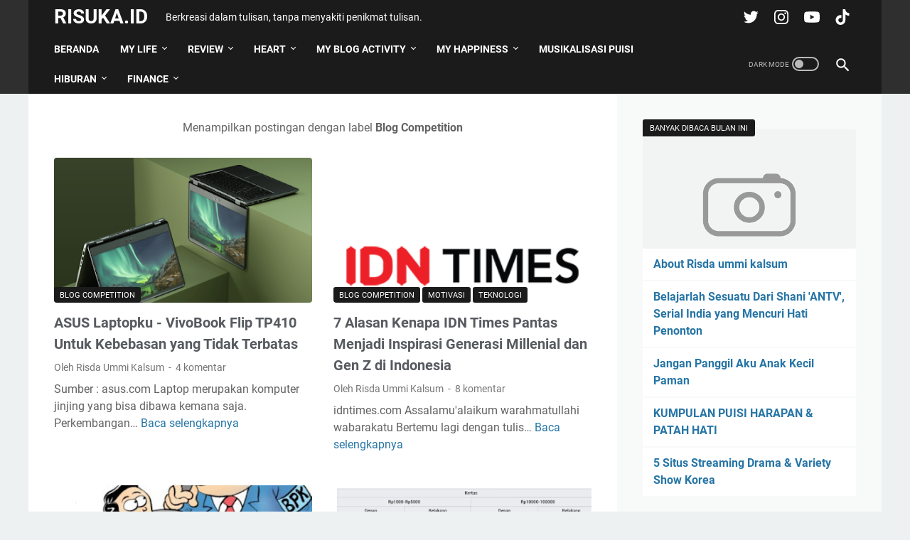

--- FILE ---
content_type: text/plain
request_url: https://www.google-analytics.com/j/collect?v=1&_v=j102&a=1430349545&t=pageview&_s=1&dl=https%3A%2F%2Fwww.risuka.id%2Fsearch%2Flabel%2FBlog%2520Competition%3F%26max-results%3D8&ul=en-us%40posix&dt=Blog%20Competition%20-%20Risuka.id&sr=1280x720&vp=1280x720&_u=IEBAAEABAAAAACAAI~&jid=367489595&gjid=949211632&cid=1965399567.1769116475&tid=UA-92284129-1&_gid=1433025464.1769116475&_r=1&_slc=1&z=836966830
body_size: -449
content:
2,cG-7NTY0596V7